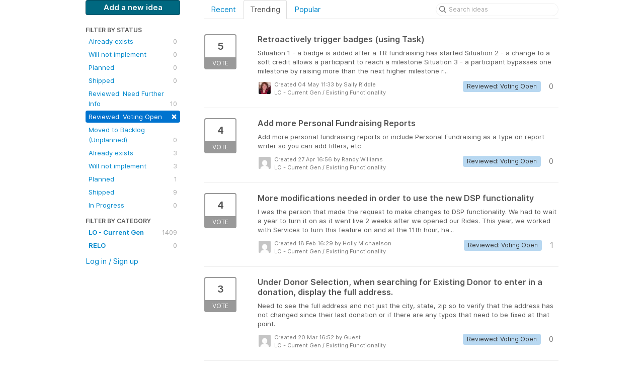

--- FILE ---
content_type: text/html; charset=utf-8
request_url: https://luminateonline.ideas.aha.io/?category=6109136671935525097&page=8&status=6564406158338323566
body_size: 13508
content:
<!DOCTYPE html>
<html lang="en">
  <head>
    <meta http-equiv="X-UA-Compatible" content="IE=edge" />
    <meta http-equiv="Content-Type" content="text/html charset=UTF-8" />
    <meta name="publishing" content="true">
    <title>Existing Functionality | Ideas for Luminate Online &amp; TeamRaiser</title>
<meta name="description" content="Customer Feedback for Blackbaud Luminate Online &amp; TeamRaiser . Add a new product idea or vote on an existing idea using the Blackbaud Luminate Online &amp; TeamRaiser customer feedback form.">

    <script>
//<![CDATA[

      window.ahaLoaded = false;
      window.isIdeaPortal = true;
      window.portalAssets = {"js":["/assets/runtime-v2-56229db4e113db3e8ac35045495e61a8.js","/assets/vendor-v2-293da6da4776292faeaa6dd52cfcbc6e.js","/assets/idea_portals-v2-ba07ab7cf626d7e3a3fe7d9f6150da34.js","/assets/idea_portals-v2-a87930fcf3ca82c93ce9c17cd7cda778.css"]};

//]]>
</script>
      <script>
    window.sentryRelease = window.sentryRelease || "d230a5bea1";
  </script>



      <link rel="stylesheet" href="https://cdn.aha.io/assets/idea_portals-v2-a87930fcf3ca82c93ce9c17cd7cda778.css" data-turbolinks-track="true" media="all" />
    <script src="https://cdn.aha.io/assets/runtime-v2-56229db4e113db3e8ac35045495e61a8.js" data-turbolinks-track="true"></script>
    <script src="https://cdn.aha.io/assets/vendor-v2-293da6da4776292faeaa6dd52cfcbc6e.js" data-turbolinks-track="true"></script>
      <script src="https://cdn.aha.io/assets/idea_portals-v2-ba07ab7cf626d7e3a3fe7d9f6150da34.js" data-turbolinks-track="true"></script>
    <meta name="csrf-param" content="authenticity_token" />
<meta name="csrf-token" content="Eju_4hZPQT0AJ6BqPe6q6YZ4Wlt5GbBa3btbqNExOgvbp-nIqNmQfHu49rQfNIGsib8cBaFannh676-fLZ_aGg" />
    <meta name="viewport" content="width=device-width, initial-scale=1" />
    <meta name="locale" content="en" />
    <meta name="portal-token" content="c990fe47f912fdeb2d3dc257194de881" />
    <meta name="idea-portal-id" content="6077682152539961138" />


      <link rel="canonical" href="https://luminateonline.ideas.aha.io/">
          <link rel="icon" href="https://luminateonline.ideas.aha.io/portal-favicon.png?1638467117&amp;size=thumb16" />

  </head>
  <body class="ideas-portal public">
    
    <style>
  /* Blackbaud CSS AHA! ideas portal */
.btn-primary { 
background-color: #006880 !important; 
color: #FFFFFF !important;
border: 1px solid #004054 !important;
} 
.btn-primary:hover { 
background-color: #004054 !important; 
color: white !important;
} 
</style>





<div class="container">
  <!-- Alerts in this file are used for the app and portals, they must not use the aha-alert web component -->




  <div class="portal-sidebar" id="portal-sidebar">
      <a class="btn btn-primary btn-outline add-idea-button" href="/ideas/new">Add a new idea</a>
    <button class="btn btn-link btn-navbar" data-show-text="Show menu" data-hide-text="Hide menu" type="button"></button>

    <div id="sidebar-rollup">
      <div class="my-ideas-filters-wrapper">
        
      </div>
        <div class="statuses-filters-wrapper">
          <h4>
            Filter by status
          </h4>
          <ul class="statuses filters">
              <li>
  <a class="filter " data-url-param-toggle-name="status" data-url-param-toggle-value="6001166983749861123" data-url-param-toggle-remove="page" rel="nofollow" href="/?category=6109136671935525097&amp;status=6001166983749861123">
    Already exists

    <span class="pull-right">
        0
    </span>
    <div class="clearfix"></div>
</a></li>

              <li>
  <a class="filter " data-url-param-toggle-name="status" data-url-param-toggle-value="6001166983750348036" data-url-param-toggle-remove="page" rel="nofollow" href="/?category=6109136671935525097&amp;status=6001166983750348036">
    Will not implement

    <span class="pull-right">
        0
    </span>
    <div class="clearfix"></div>
</a></li>

              <li>
  <a class="filter " data-url-param-toggle-name="status" data-url-param-toggle-value="6001166983752519805" data-url-param-toggle-remove="page" rel="nofollow" href="/?category=6109136671935525097&amp;status=6001166983752519805">
    Planned

    <span class="pull-right">
        0
    </span>
    <div class="clearfix"></div>
</a></li>

              <li>
  <a class="filter " data-url-param-toggle-name="status" data-url-param-toggle-value="6001166983754160302" data-url-param-toggle-remove="page" rel="nofollow" href="/?category=6109136671935525097&amp;status=6001166983754160302">
    Shipped

    <span class="pull-right">
        0
    </span>
    <div class="clearfix"></div>
</a></li>

              <li>
  <a class="filter " data-url-param-toggle-name="status" data-url-param-toggle-value="6564405934267235815" data-url-param-toggle-remove="page" rel="nofollow" href="/?category=6109136671935525097&amp;status=6564405934267235815">
    Reviewed: Need Further Info

    <span class="pull-right">
        10
    </span>
    <div class="clearfix"></div>
</a></li>

              <li>
  <a class="filter active" data-url-param-toggle-name="status" data-url-param-toggle-value="6564406158338323566" data-url-param-toggle-remove="page" rel="nofollow" href="/?category=6109136671935525097">
    Reviewed: Voting Open

    <span class="pull-right">
        <span class="close">&times;</span>
    </span>
    <div class="clearfix"></div>
</a></li>

              <li>
  <a class="filter " data-url-param-toggle-name="status" data-url-param-toggle-value="7570101565211333160" data-url-param-toggle-remove="page" rel="nofollow" href="/?category=6109136671935525097&amp;status=7570101565211333160">
    Moved to Backlog (Unplanned)

    <span class="pull-right">
        0
    </span>
    <div class="clearfix"></div>
</a></li>

              <li>
  <a class="filter " data-url-param-toggle-name="status" data-url-param-toggle-value="6564403238973826949" data-url-param-toggle-remove="page" rel="nofollow" href="/?category=6109136671935525097&amp;status=6564403238973826949">
    Already exists

    <span class="pull-right">
        3
    </span>
    <div class="clearfix"></div>
</a></li>

              <li>
  <a class="filter " data-url-param-toggle-name="status" data-url-param-toggle-value="6564403239192784701" data-url-param-toggle-remove="page" rel="nofollow" href="/?category=6109136671935525097&amp;status=6564403239192784701">
    Will not implement

    <span class="pull-right">
        3
    </span>
    <div class="clearfix"></div>
</a></li>

              <li>
  <a class="filter " data-url-param-toggle-name="status" data-url-param-toggle-value="6564403239412093477" data-url-param-toggle-remove="page" rel="nofollow" href="/?category=6109136671935525097&amp;status=6564403239412093477">
    Planned

    <span class="pull-right">
        1
    </span>
    <div class="clearfix"></div>
</a></li>

              <li>
  <a class="filter " data-url-param-toggle-name="status" data-url-param-toggle-value="6564403239610959072" data-url-param-toggle-remove="page" rel="nofollow" href="/?category=6109136671935525097&amp;status=6564403239610959072">
    Shipped

    <span class="pull-right">
        9
    </span>
    <div class="clearfix"></div>
</a></li>

              <li>
  <a class="filter " data-url-param-toggle-name="status" data-url-param-toggle-value="7177477997414605231" data-url-param-toggle-remove="page" rel="nofollow" href="/?category=6109136671935525097&amp;status=7177477997414605231">
    In Progress

    <span class="pull-right">
        0
    </span>
    <div class="clearfix"></div>
</a></li>

          </ul>
        </div>
        <div class="categories-filters-wrapper">
          <h4>
            Filter by category
          </h4>
          <ul class="categories filters">
                    <li id="project-6068579506237089636" class="category-filter-branch" data-filter-type="project" data-project-ref="LUM">
      <a class="filter" data-url-param-toggle-name="project" data-url-param-toggle-value="LUM" data-url-param-toggle-remove="category,page" href="/?project=LUM&amp;status=6564406158338323566">
        <i class="category-collapser category-collapser--empty fa-solid fa-angle-right"></i>
        <strong>
          LO - Current Gen
        </strong>
        <span class="pull-right">
            <span class="close hide">&times;</span>
            <span class="counts">1409</span>
          </span>
        <div class="clearfix"></div>
</a>
      <ul class="categories-collapsed">
          <li id="category-6267173957750598079">
  <a class="filter category-filter" data-url-param-toggle-name="category" data-url-param-toggle-value="6267173957750598079" data-url-param-toggle-remove="project,page" href="/?category=6267173957750598079&amp;status=6564406158338323566">
    <i class="category-collapser category-collapser--empty fa-solid fa-angle-right"></i>
    BETA Feedback

    <span class="pull-right">
      <span class="close hide">&times;</span>
      <span class="category-count">0</span>
    </span>
    <div class="clearfix"></div>
</a>
</li>

  <li id="category-6109136843749346493">
  <a class="filter category-filter" data-url-param-toggle-name="category" data-url-param-toggle-value="6109136843749346493" data-url-param-toggle-remove="project,page" href="/?category=6109136843749346493&amp;status=6564406158338323566">
    <i class="category-collapser category-collapser--empty fa-solid fa-angle-right"></i>
    Compliance/Regulation

    <span class="pull-right">
      <span class="close hide">&times;</span>
      <span class="category-count">12</span>
    </span>
    <div class="clearfix"></div>
</a>
</li>

  <li id="category-6109136671935525097">
  <a class="filter category-filter" data-url-param-toggle-name="category" data-url-param-toggle-value="6109136671935525097" data-url-param-toggle-remove="project,page" href="/?category=6109136671935525097&amp;status=6564406158338323566">
    <i class="category-collapser category-collapser--empty fa-solid fa-angle-right"></i>
    Existing Functionality

    <span class="pull-right">
      <span class="close hide">&times;</span>
      <span class="category-count">209</span>
    </span>
    <div class="clearfix"></div>
</a>
</li>

  <li id="category-6109136611829710727">
  <a class="filter category-filter" data-url-param-toggle-name="category" data-url-param-toggle-value="6109136611829710727" data-url-param-toggle-remove="project,page" href="/?category=6109136611829710727&amp;status=6564406158338323566">
    <i class="category-collapser category-collapser--empty fa-solid fa-angle-right"></i>
    New Feature

    <span class="pull-right">
      <span class="close hide">&times;</span>
      <span class="category-count">595</span>
    </span>
    <div class="clearfix"></div>
</a>
</li>

  <li id="category-6109136796516324652">
  <a class="filter category-filter" data-url-param-toggle-name="category" data-url-param-toggle-value="6109136796516324652" data-url-param-toggle-remove="project,page" href="/?category=6109136796516324652&amp;status=6564406158338323566">
    <i class="category-collapser category-collapser--empty fa-solid fa-angle-right"></i>
    Pain point

    <span class="pull-right">
      <span class="close hide">&times;</span>
      <span class="category-count">411</span>
    </span>
    <div class="clearfix"></div>
</a>
</li>

  <li id="category-6109136929641075927">
  <a class="filter category-filter" data-url-param-toggle-name="category" data-url-param-toggle-value="6109136929641075927" data-url-param-toggle-remove="project,page" href="/?category=6109136929641075927&amp;status=6564406158338323566">
    <i class="category-collapser category-collapser--empty fa-solid fa-angle-right"></i>
    User Experience

    <span class="pull-right">
      <span class="close hide">&times;</span>
      <span class="category-count">170</span>
    </span>
    <div class="clearfix"></div>
</a>
</li>


      </ul>
    </li>
    <li id="project-6112950070323526391" class="category-filter-branch" data-filter-type="project" data-project-ref="RELO">
      <a class="filter" data-url-param-toggle-name="project" data-url-param-toggle-value="RELO" data-url-param-toggle-remove="category,page" href="/?project=RELO&amp;status=6564406158338323566">
        <i class="category-collapser category-collapser--empty fa-solid fa-angle-right"></i>
        <strong>
          RELO
        </strong>
        <span class="pull-right">
            <span class="close hide">&times;</span>
            <span class="counts">0</span>
          </span>
        <div class="clearfix"></div>
</a>
      <ul class="categories-collapsed">
        
      </ul>
    </li>


          </ul>
            <script>
//<![CDATA[

              $("#category-6109136671935525097 .filter:first").addClass("active")
              $("#category-6109136671935525097 .close:first").removeClass("hide")
              $("#category-6109136671935525097 .category-count:first").addClass("hide")

//]]>
</script>        </div>
        <div class="signup-link">
      <a class="login-link" href="/portal_session/new">Log in / Sign up</a>
      <div class="login-popover popover portal-user">
        <!-- Alerts in this file are used for the app and portals, they must not use the aha-alert web component -->






<div class="email-popover ">
  <div class="arrow tooltip-arrow"></div>
  <form class="form-horizontal" action="/auth/redirect_to_auth" accept-charset="UTF-8" data-remote="true" method="post"><input type="hidden" name="authenticity_token" value="KxdBBczP8-4peZIpQZ-KIuy2oNlGCSTM1Y99NvEGdQgx0HAAWGd6JjVUokTEDI8z0dW7Rei-bdK5Q3hmYHjvZw" autocomplete="off" />
    <h3>Identify yourself with your email address</h3>
    <div class="control-group">
        <label class="control-label" for="sessions_email">Email address</label>
      <div class="controls">
        <input type="text" name="sessions[email]" id="email" placeholder="Email address" autocomplete="off" class="input-block-level" autofocus="autofocus" aria-required="true" />
      </div>
    </div>
    <div class="extra-fields"></div>

    <div class="control-group">
      <div class="controls">
        <input type="submit" name="commit" value="Next" class="btn btn-outline btn-primary pull-left" id="vote" data-disable-with="Sending…" />
      </div>
    </div>
    <div class="clearfix"></div>
</form></div>

      </div>
  </div>

    </div>
  </div>
  <div class="portal-content">
    <div class="portal-nav">
      <ul class="nav nav-tabs">
            <li class="">
              <a data-url-param-toggle-name="sort" data-url-param-toggle-value="recent" data-url-param-toggle-remove="page" rel="nofollow" href="/?category=6109136671935525097&amp;sort=recent&amp;status=6564406158338323566">Recent</a>
            </li>
            <li class="active">
              <a data-url-param-toggle-name="sort" data-url-param-toggle-value="trending" data-url-param-toggle-remove="page" rel="nofollow" href="/?category=6109136671935525097&amp;sort=trending&amp;status=6564406158338323566">Trending</a>
            </li>
            <li class="">
              <a data-url-param-toggle-name="sort" data-url-param-toggle-value="popular" data-url-param-toggle-remove="page" rel="nofollow" href="/?category=6109136671935525097&amp;sort=popular&amp;status=6564406158338323566">Popular</a>
            </li>
      </ul>
      <div class="search-form">
  <form class="form-horizontal idea-search-form" action="/ideas/search" accept-charset="UTF-8" method="get">
    <div class="search-field">
      <input type="text" name="query" id="query" class="input-medium search-query" placeholder="Search ideas" aria-label="Search ideas" />
      <a class="fa-regular fa-circle-xmark clear-button" style="display:none;" href="/ideas"></a>
    </div>
</form></div>

    </div>

    <ul class="list-ideas ideas">
            <li class="idea" id="6144978169737875811">
  
<div class="idea-endorsement" id="idea-6144978169737875811-endorsement">
        <a class="btn-vote" data-disable="true" data-count="1" data-remote="true" rel="nofollow" data-method="post" href="/ideas/LUM-I-216/idea_endorsements?idea_ids%5B%5D=6144978169737875811&amp;idea_ids%5B%5D=6413727061964488990&amp;idea_ids%5B%5D=6388486305468671040&amp;idea_ids%5B%5D=6670516883292536922&amp;idea_ids%5B%5D=6346699522563370877&amp;idea_ids%5B%5D=6345772036548582613&amp;idea_ids%5B%5D=6641963231457034424&amp;idea_ids%5B%5D=6319925774962188825&amp;idea_ids%5B%5D=6290939841466524168&amp;idea_ids%5B%5D=6281241510925167202">
          <span class="vote-count">
            5
          </span>
          <span class="vote-status">
            Vote
          </span>
</a>  <div class="popover vote-popover portal-user"></div>
</div>

  <a class="idea-link" href="/ideas/LUM-I-216">
    <div class="idea-details">
      <h3>
        Retroactively trigger badges (using Task)
        

      </h3>
      <div class="description">
          Situation 1 - a badge is added after a TR fundraising has started
Situation 2 - a change to a soft credit allows a participant to reach a milestone
Situation 3 - a participant bypasses one milestone by raising more than the next higher milestone r...
      </div>
      <div class="idea-meta">
        <span class="avatar">
          <img alt="" src="https://secure.gravatar.com/avatar/49a463d8c102bea59091672c024747f3?default=mm&rating=G&size=32" width="32" height="32" />
        </span>
        <div class="idea-meta-created">
          <div class="idea-meta-secondary">
            Created 04 May 11:33
              by Sally Riddle
          </div>
          <div class="idea-meta-secondary">
            LO - Current Gen  /  Existing Functionality
          </div>
        </div>
        <span class="comment-count">
          <i class="fa-regular fa-comments"></i>
          0
        </span>
          <span class="status-pill" title="Reviewed: Voting Open" style="color: var(--theme-primary-text); border: none; background-color: #B8D8F1">Reviewed: Voting Open</span>
        <div class="clearfix"></div>
      </div>
    </div>
    <div class="clearfix"></div>
  </a>

  <div class="clearfix"></div>
</li>

            <li class="idea" id="6413727061964488990">
  
<div class="idea-endorsement" id="idea-6413727061964488990-endorsement">
        <a class="btn-vote" data-disable="true" data-count="1" data-remote="true" rel="nofollow" data-method="post" href="/ideas/LUM-I-1161/idea_endorsements?idea_ids%5B%5D=6144978169737875811&amp;idea_ids%5B%5D=6413727061964488990&amp;idea_ids%5B%5D=6388486305468671040&amp;idea_ids%5B%5D=6670516883292536922&amp;idea_ids%5B%5D=6346699522563370877&amp;idea_ids%5B%5D=6345772036548582613&amp;idea_ids%5B%5D=6641963231457034424&amp;idea_ids%5B%5D=6319925774962188825&amp;idea_ids%5B%5D=6290939841466524168&amp;idea_ids%5B%5D=6281241510925167202">
          <span class="vote-count">
            4
          </span>
          <span class="vote-status">
            Vote
          </span>
</a>  <div class="popover vote-popover portal-user"></div>
</div>

  <a class="idea-link" href="/ideas/LUM-I-1161">
    <div class="idea-details">
      <h3>
        Add more Personal Fundraising Reports
        

      </h3>
      <div class="description">
          Add more personal fundraising reports or include Personal Fundraising as a type on report writer so you can add filters, etc
      </div>
      <div class="idea-meta">
        <span class="avatar">
          <img alt="" src="https://secure.gravatar.com/avatar/47bd46ee01a0a1935448b5c81e4c8b26?default=mm&rating=G&size=32" width="32" height="32" />
        </span>
        <div class="idea-meta-created">
          <div class="idea-meta-secondary">
            Created 27 Apr 16:56
              by Randy Williams
          </div>
          <div class="idea-meta-secondary">
            LO - Current Gen  /  Existing Functionality
          </div>
        </div>
        <span class="comment-count">
          <i class="fa-regular fa-comments"></i>
          0
        </span>
          <span class="status-pill" title="Reviewed: Voting Open" style="color: var(--theme-primary-text); border: none; background-color: #B8D8F1">Reviewed: Voting Open</span>
        <div class="clearfix"></div>
      </div>
    </div>
    <div class="clearfix"></div>
  </a>

  <div class="clearfix"></div>
</li>

            <li class="idea" id="6388486305468671040">
  
<div class="idea-endorsement" id="idea-6388486305468671040-endorsement">
        <a class="btn-vote" data-disable="true" data-count="1" data-remote="true" rel="nofollow" data-method="post" href="/ideas/LUM-I-1095/idea_endorsements?idea_ids%5B%5D=6144978169737875811&amp;idea_ids%5B%5D=6413727061964488990&amp;idea_ids%5B%5D=6388486305468671040&amp;idea_ids%5B%5D=6670516883292536922&amp;idea_ids%5B%5D=6346699522563370877&amp;idea_ids%5B%5D=6345772036548582613&amp;idea_ids%5B%5D=6641963231457034424&amp;idea_ids%5B%5D=6319925774962188825&amp;idea_ids%5B%5D=6290939841466524168&amp;idea_ids%5B%5D=6281241510925167202">
          <span class="vote-count">
            4
          </span>
          <span class="vote-status">
            Vote
          </span>
</a>  <div class="popover vote-popover portal-user"></div>
</div>

  <a class="idea-link" href="/ideas/LUM-I-1095">
    <div class="idea-details">
      <h3>
        More modifications needed in order to use the new DSP functionality
        

      </h3>
      <div class="description">
          I was the person that made the request to make changes to DSP functionality. We had to wait a year to turn it on as it went live 2 weeks after we opened our Rides. This year, we worked with Services to turn this feature on and at the 11th hour, ha...
      </div>
      <div class="idea-meta">
        <span class="avatar">
          <img alt="" src="https://secure.gravatar.com/avatar/1cda7ed48f5277c9c0a2b3d0eca0d6d9?default=mm&rating=G&size=32" width="32" height="32" />
        </span>
        <div class="idea-meta-created">
          <div class="idea-meta-secondary">
            Created 18 Feb 16:29
              by Holly Michaelson
          </div>
          <div class="idea-meta-secondary">
            LO - Current Gen  /  Existing Functionality
          </div>
        </div>
        <span class="comment-count">
          <i class="fa-regular fa-comments"></i>
          1
        </span>
          <span class="status-pill" title="Reviewed: Voting Open" style="color: var(--theme-primary-text); border: none; background-color: #B8D8F1">Reviewed: Voting Open</span>
        <div class="clearfix"></div>
      </div>
    </div>
    <div class="clearfix"></div>
  </a>

  <div class="clearfix"></div>
</li>

            <li class="idea" id="6670516883292536922">
  
<div class="idea-endorsement" id="idea-6670516883292536922-endorsement">
        <a class="btn-vote" data-disable="true" data-count="1" data-remote="true" rel="nofollow" data-method="post" href="/ideas/LUM-I-1553/idea_endorsements?idea_ids%5B%5D=6144978169737875811&amp;idea_ids%5B%5D=6413727061964488990&amp;idea_ids%5B%5D=6388486305468671040&amp;idea_ids%5B%5D=6670516883292536922&amp;idea_ids%5B%5D=6346699522563370877&amp;idea_ids%5B%5D=6345772036548582613&amp;idea_ids%5B%5D=6641963231457034424&amp;idea_ids%5B%5D=6319925774962188825&amp;idea_ids%5B%5D=6290939841466524168&amp;idea_ids%5B%5D=6281241510925167202">
          <span class="vote-count">
            3
          </span>
          <span class="vote-status">
            Vote
          </span>
</a>  <div class="popover vote-popover portal-user"></div>
</div>

  <a class="idea-link" href="/ideas/LUM-I-1553">
    <div class="idea-details">
      <h3>
        Under Donor Selection, when searching for Existing Donor to enter in a donation, display the full address.
        

      </h3>
      <div class="description">
          Need to see the full address and not just the city, state, zip so to verify that the address has not changed since their last donation or if there are any typos that need to be fixed at that point.
      </div>
      <div class="idea-meta">
        <span class="avatar">
          <img alt="" src="https://secure.gravatar.com/avatar/bec030251464082b8db051fe83432bcb?default=mm&rating=G&size=32" width="32" height="32" />
        </span>
        <div class="idea-meta-created">
          <div class="idea-meta-secondary">
            Created 20 Mar 16:52
              by Guest
          </div>
          <div class="idea-meta-secondary">
            LO - Current Gen  /  Existing Functionality
          </div>
        </div>
        <span class="comment-count">
          <i class="fa-regular fa-comments"></i>
          0
        </span>
          <span class="status-pill" title="Reviewed: Voting Open" style="color: var(--theme-primary-text); border: none; background-color: #B8D8F1">Reviewed: Voting Open</span>
        <div class="clearfix"></div>
      </div>
    </div>
    <div class="clearfix"></div>
  </a>

  <div class="clearfix"></div>
</li>

            <li class="idea" id="6346699522563370877">
  
<div class="idea-endorsement" id="idea-6346699522563370877-endorsement">
        <a class="btn-vote" data-disable="true" data-count="1" data-remote="true" rel="nofollow" data-method="post" href="/ideas/LUM-I-1024/idea_endorsements?idea_ids%5B%5D=6144978169737875811&amp;idea_ids%5B%5D=6413727061964488990&amp;idea_ids%5B%5D=6388486305468671040&amp;idea_ids%5B%5D=6670516883292536922&amp;idea_ids%5B%5D=6346699522563370877&amp;idea_ids%5B%5D=6345772036548582613&amp;idea_ids%5B%5D=6641963231457034424&amp;idea_ids%5B%5D=6319925774962188825&amp;idea_ids%5B%5D=6290939841466524168&amp;idea_ids%5B%5D=6281241510925167202">
          <span class="vote-count">
            4
          </span>
          <span class="vote-status">
            Vote
          </span>
</a>  <div class="popover vote-popover portal-user"></div>
</div>

  <a class="idea-link" href="/ideas/LUM-I-1024">
    <div class="idea-details">
      <h3>
        Blueprint should push new participation types down to the child events that have already been created
        

      </h3>
      <div class="description">
          When you add a new participation type to the blueprint, it will not push down to the already created child events. You must create the participation type individually on each of the child events. This is extremely time consuming when there are new...
      </div>
      <div class="idea-meta">
        <span class="avatar">
          <img alt="" src="https://secure.gravatar.com/avatar/1cda7ed48f5277c9c0a2b3d0eca0d6d9?default=mm&rating=G&size=32" width="32" height="32" />
        </span>
        <div class="idea-meta-created">
          <div class="idea-meta-secondary">
            Created 29 Oct 01:55
              by Holly Michaelson
          </div>
          <div class="idea-meta-secondary">
            LO - Current Gen  /  Existing Functionality
          </div>
        </div>
        <span class="comment-count">
          <i class="fa-regular fa-comments"></i>
          0
        </span>
          <span class="status-pill" title="Reviewed: Voting Open" style="color: var(--theme-primary-text); border: none; background-color: #B8D8F1">Reviewed: Voting Open</span>
        <div class="clearfix"></div>
      </div>
    </div>
    <div class="clearfix"></div>
  </a>

  <div class="clearfix"></div>
</li>

            <li class="idea" id="6345772036548582613">
  
<div class="idea-endorsement" id="idea-6345772036548582613-endorsement">
        <a class="btn-vote" data-disable="true" data-count="1" data-remote="true" rel="nofollow" data-method="post" href="/ideas/LUM-I-1011/idea_endorsements?idea_ids%5B%5D=6144978169737875811&amp;idea_ids%5B%5D=6413727061964488990&amp;idea_ids%5B%5D=6388486305468671040&amp;idea_ids%5B%5D=6670516883292536922&amp;idea_ids%5B%5D=6346699522563370877&amp;idea_ids%5B%5D=6345772036548582613&amp;idea_ids%5B%5D=6641963231457034424&amp;idea_ids%5B%5D=6319925774962188825&amp;idea_ids%5B%5D=6290939841466524168&amp;idea_ids%5B%5D=6281241510925167202">
          <span class="vote-count">
            4
          </span>
          <span class="vote-status">
            Vote
          </span>
</a>  <div class="popover vote-popover portal-user"></div>
</div>

  <a class="idea-link" href="/ideas/LUM-I-1011">
    <div class="idea-details">
      <h3>
        Increase functionality on the backend especially with family registrations and children
        

      </h3>
      <div class="description">
          A parent should be able to register their family at a different time without creating a new login and password. A child does not have an email address, nor do we want them to share an email with a parent - therefore functionality in this area is n...
      </div>
      <div class="idea-meta">
        <span class="avatar">
          <img alt="" src="https://secure.gravatar.com/avatar/1867d025922eed254d0f0730e13f1e12?default=mm&rating=G&size=32" width="32" height="32" />
        </span>
        <div class="idea-meta-created">
          <div class="idea-meta-secondary">
            Created 26 Oct 13:56
              by Guest
          </div>
          <div class="idea-meta-secondary">
            LO - Current Gen  /  Existing Functionality
          </div>
        </div>
        <span class="comment-count">
          <i class="fa-regular fa-comments"></i>
          0
        </span>
          <span class="status-pill" title="Reviewed: Voting Open" style="color: var(--theme-primary-text); border: none; background-color: #B8D8F1">Reviewed: Voting Open</span>
        <div class="clearfix"></div>
      </div>
    </div>
    <div class="clearfix"></div>
  </a>

  <div class="clearfix"></div>
</li>

            <li class="idea" id="6641963231457034424">
  
<div class="idea-endorsement" id="idea-6641963231457034424-endorsement">
        <a class="btn-vote" data-disable="true" data-count="1" data-remote="true" rel="nofollow" data-method="post" href="/ideas/LUM-I-1510/idea_endorsements?idea_ids%5B%5D=6144978169737875811&amp;idea_ids%5B%5D=6413727061964488990&amp;idea_ids%5B%5D=6388486305468671040&amp;idea_ids%5B%5D=6670516883292536922&amp;idea_ids%5B%5D=6346699522563370877&amp;idea_ids%5B%5D=6345772036548582613&amp;idea_ids%5B%5D=6641963231457034424&amp;idea_ids%5B%5D=6319925774962188825&amp;idea_ids%5B%5D=6290939841466524168&amp;idea_ids%5B%5D=6281241510925167202">
          <span class="vote-count">
            3
          </span>
          <span class="vote-status">
            Vote
          </span>
</a>  <div class="popover vote-popover portal-user"></div>
</div>

  <a class="idea-link" href="/ideas/LUM-I-1510">
    <div class="idea-details">
      <h3>
        Change the DSP functionality
        

      </h3>
      <div class="description">
          - With Delayed Self Pledges (DSPs), Luminate Online automatically lumps registration fees and fundraising minimums together
- Discount codes do not work as they should with DSPs – you cannot charge $0 for registration when auto-charging. The syste...
      </div>
      <div class="idea-meta">
        <span class="avatar">
          <img alt="" src="https://secure.gravatar.com/avatar/a975f0e2ef23db57228bacc67a65a885?default=mm&rating=G&size=32" width="32" height="32" />
        </span>
        <div class="idea-meta-created">
          <div class="idea-meta-secondary">
            Created 02 Jan 18:09
              by Guest
          </div>
          <div class="idea-meta-secondary">
            LO - Current Gen  /  Existing Functionality
          </div>
        </div>
        <span class="comment-count">
          <i class="fa-regular fa-comments"></i>
          0
        </span>
          <span class="status-pill" title="Reviewed: Voting Open" style="color: var(--theme-primary-text); border: none; background-color: #B8D8F1">Reviewed: Voting Open</span>
        <div class="clearfix"></div>
      </div>
    </div>
    <div class="clearfix"></div>
  </a>

  <div class="clearfix"></div>
</li>

            <li class="idea" id="6319925774962188825">
  
<div class="idea-endorsement" id="idea-6319925774962188825-endorsement">
        <a class="btn-vote" data-disable="true" data-count="1" data-remote="true" rel="nofollow" data-method="post" href="/ideas/LUM-I-959/idea_endorsements?idea_ids%5B%5D=6144978169737875811&amp;idea_ids%5B%5D=6413727061964488990&amp;idea_ids%5B%5D=6388486305468671040&amp;idea_ids%5B%5D=6670516883292536922&amp;idea_ids%5B%5D=6346699522563370877&amp;idea_ids%5B%5D=6345772036548582613&amp;idea_ids%5B%5D=6641963231457034424&amp;idea_ids%5B%5D=6319925774962188825&amp;idea_ids%5B%5D=6290939841466524168&amp;idea_ids%5B%5D=6281241510925167202">
          <span class="vote-count">
            4
          </span>
          <span class="vote-status">
            Vote
          </span>
</a>  <div class="popover vote-popover portal-user"></div>
</div>

  <a class="idea-link" href="/ideas/LUM-I-959">
    <div class="idea-details">
      <h3>
        Add CAPTCHA to email unsubscribe page
        

      </h3>
      <div class="description">
          I have started to receive SPAM through the email unsubscribe fall-back web form. (To clarify, the form I mean is described at https://kb.blackbaud.com/articles/Article/62481) Right now it is one spammer, but could potentially turn in to a bigger p...
      </div>
      <div class="idea-meta">
        <span class="avatar">
          <img alt="" src="https://secure.gravatar.com/avatar/b986b2b21da40fbc820352711ee26bab?default=mm&rating=G&size=32" width="32" height="32" />
        </span>
        <div class="idea-meta-created">
          <div class="idea-meta-secondary">
            Created 17 Aug 22:19
              by Guest
          </div>
          <div class="idea-meta-secondary">
            LO - Current Gen  /  Existing Functionality
          </div>
        </div>
        <span class="comment-count">
          <i class="fa-regular fa-comments"></i>
          0
        </span>
          <span class="status-pill" title="Reviewed: Voting Open" style="color: var(--theme-primary-text); border: none; background-color: #B8D8F1">Reviewed: Voting Open</span>
        <div class="clearfix"></div>
      </div>
    </div>
    <div class="clearfix"></div>
  </a>

  <div class="clearfix"></div>
</li>

            <li class="idea" id="6290939841466524168">
  
<div class="idea-endorsement" id="idea-6290939841466524168-endorsement">
        <a class="btn-vote" data-disable="true" data-count="1" data-remote="true" rel="nofollow" data-method="post" href="/ideas/LUM-I-852/idea_endorsements?idea_ids%5B%5D=6144978169737875811&amp;idea_ids%5B%5D=6413727061964488990&amp;idea_ids%5B%5D=6388486305468671040&amp;idea_ids%5B%5D=6670516883292536922&amp;idea_ids%5B%5D=6346699522563370877&amp;idea_ids%5B%5D=6345772036548582613&amp;idea_ids%5B%5D=6641963231457034424&amp;idea_ids%5B%5D=6319925774962188825&amp;idea_ids%5B%5D=6290939841466524168&amp;idea_ids%5B%5D=6281241510925167202">
          <span class="vote-count">
            4
          </span>
          <span class="vote-status">
            Vote
          </span>
</a>  <div class="popover vote-popover portal-user"></div>
</div>

  <a class="idea-link" href="/ideas/LUM-I-852">
    <div class="idea-details">
      <h3>
        The ability to change an Event Type and Attendance Option in Calendar Events
        

      </h3>
      <div class="description">
          Sometimes I create an RSVP Event only to realize we need a Ticket Event or it changed from Standard Event to a Multi-Day Event. When the changes happen I need to create a new event. It would be helpful if I could simply change those options.
      </div>
      <div class="idea-meta">
        <span class="avatar">
          <img alt="" src="https://secure.gravatar.com/avatar/e0eacb310f07328d0f16f42106d0e441?default=mm&rating=G&size=32" width="32" height="32" />
        </span>
        <div class="idea-meta-created">
          <div class="idea-meta-secondary">
            Created 31 May 19:39
              by Guest
          </div>
          <div class="idea-meta-secondary">
            LO - Current Gen  /  Existing Functionality
          </div>
        </div>
        <span class="comment-count">
          <i class="fa-regular fa-comments"></i>
          0
        </span>
          <span class="status-pill" title="Reviewed: Voting Open" style="color: var(--theme-primary-text); border: none; background-color: #B8D8F1">Reviewed: Voting Open</span>
        <div class="clearfix"></div>
      </div>
    </div>
    <div class="clearfix"></div>
  </a>

  <div class="clearfix"></div>
</li>

            <li class="idea" id="6281241510925167202">
  
<div class="idea-endorsement" id="idea-6281241510925167202-endorsement">
        <a class="btn-vote" data-disable="true" data-count="1" data-remote="true" rel="nofollow" data-method="post" href="/ideas/LUM-I-818/idea_endorsements?idea_ids%5B%5D=6144978169737875811&amp;idea_ids%5B%5D=6413727061964488990&amp;idea_ids%5B%5D=6388486305468671040&amp;idea_ids%5B%5D=6670516883292536922&amp;idea_ids%5B%5D=6346699522563370877&amp;idea_ids%5B%5D=6345772036548582613&amp;idea_ids%5B%5D=6641963231457034424&amp;idea_ids%5B%5D=6319925774962188825&amp;idea_ids%5B%5D=6290939841466524168&amp;idea_ids%5B%5D=6281241510925167202">
          <span class="vote-count">
            4
          </span>
          <span class="vote-status">
            Vote
          </span>
</a>  <div class="popover vote-popover portal-user"></div>
</div>

  <a class="idea-link" href="/ideas/LUM-I-818">
    <div class="idea-details">
      <h3>
        Make Visible the Participant or Team Name Soft Credit under Source Column of Organization Transaction  Record
        

      </h3>
      <div class="description">
          Currently, you are able to change the soft credit for a donation made by an organization, but the source column under the organization transaction record does not reflect this update as it does on gift records of individuals.
      </div>
      <div class="idea-meta">
        <span class="avatar">
          <img alt="" src="https://secure.gravatar.com/avatar/7088ff2e449b64af94ccff7fd9200537?default=mm&rating=G&size=32" width="32" height="32" />
        </span>
        <div class="idea-meta-created">
          <div class="idea-meta-secondary">
            Created 05 May 16:25
              by Guest
          </div>
          <div class="idea-meta-secondary">
            LO - Current Gen  /  Existing Functionality
          </div>
        </div>
        <span class="comment-count">
          <i class="fa-regular fa-comments"></i>
          0
        </span>
          <span class="status-pill" title="Reviewed: Voting Open" style="color: var(--theme-primary-text); border: none; background-color: #B8D8F1">Reviewed: Voting Open</span>
        <div class="clearfix"></div>
      </div>
    </div>
    <div class="clearfix"></div>
  </a>

  <div class="clearfix"></div>
</li>

    </ul>
    
    <div class="pagination">
      <ul>
        
<li id="">
  <a href="/?category=6109136671935525097&amp;status=6564406158338323566">&laquo; First</a>
</li>
        
<li id="">
  <a rel="prev" href="/?category=6109136671935525097&amp;page=7&amp;status=6564406158338323566">&lsaquo; Prev</a>
</li>
            
<li id="" class="disabled">
  <a href="#">&hellip;</a>
</li>
            
<li id="" class="">
  <a href="/?category=6109136671935525097&amp;page=4&amp;status=6564406158338323566">4</a>
</li>
            
<li id="" class="">
  <a href="/?category=6109136671935525097&amp;page=5&amp;status=6564406158338323566">5</a>
</li>
            
<li id="" class="">
  <a href="/?category=6109136671935525097&amp;page=6&amp;status=6564406158338323566">6</a>
</li>
            
<li id="" class="">
  <a rel="prev" href="/?category=6109136671935525097&amp;page=7&amp;status=6564406158338323566">7</a>
</li>
            
<li id="" class="active">
  <a href="#">8</a>
</li>
            
<li id="" class="">
  <a rel="next" href="/?category=6109136671935525097&amp;page=9&amp;status=6564406158338323566">9</a>
</li>
            
<li id="" class="">
  <a href="/?category=6109136671935525097&amp;page=10&amp;status=6564406158338323566">10</a>
</li>
            
<li id="" class="">
  <a href="/?category=6109136671935525097&amp;page=11&amp;status=6564406158338323566">11</a>
</li>
            
<li id="" class="">
  <a href="/?category=6109136671935525097&amp;page=12&amp;status=6564406158338323566">12</a>
</li>
            
<li id="" class="disabled">
  <a href="#">&hellip;</a>
</li>
        
<li id="">
  <a rel="next" href="/?category=6109136671935525097&amp;page=9&amp;status=6564406158338323566">Next &rsaquo;</a>
</li>
        

<li id="">
  <a href="/?category=6109136671935525097&amp;page=21&amp;status=6564406158338323566">Last &raquo;</a>
</li>
      </ul>
    </div>

  </div>
</div>


  



    <div class="modal hide fade" id="modal-window"></div>
      <script>
//<![CDATA[
  
  /*! iFrame Resizer (iframeSizer.contentWindow.min.js) - v3.5.15 - 2017-10-15
  *  Desc: Include this file in any page being loaded into an iframe
  *        to force the iframe to resize to the content size.
  *  Requires: iframeResizer.min.js on host page.
  *  Copyright: (c) 2017 David J. Bradshaw - dave@bradshaw.net
  *  License: MIT
  */

  // postMessage calls use a targetOrigin defined by iframe src passed into iframeResizer.min.js on the host page and only sends resize event data
  !function(a){"use strict";function b(a,b,c){"addEventListener"in window?a.addEventListener(b,c,!1):"attachEvent"in window&&a.attachEvent("on"+b,c)}function c(a,b,c){"removeEventListener"in window?a.removeEventListener(b,c,!1):"detachEvent"in window&&a.detachEvent("on"+b,c)}function d(a){return a.charAt(0).toUpperCase()+a.slice(1)}function e(a){var b,c,d,e=null,f=0,g=function(){f=Ha(),e=null,d=a.apply(b,c),e||(b=c=null)};return function(){var h=Ha();f||(f=h);var i=xa-(h-f);return b=this,c=arguments,0>=i||i>xa?(e&&(clearTimeout(e),e=null),f=h,d=a.apply(b,c),e||(b=c=null)):e||(e=setTimeout(g,i)),d}}function f(a){return ma+"["+oa+"] "+a}function g(a){la&&"object"==typeof window.console&&console.log(f(a))}function h(a){"object"==typeof window.console&&console.warn(f(a))}function i(){j(),g("Initialising iFrame ("+location.href+")"),k(),n(),m("background",W),m("padding",$),A(),s(),t(),o(),C(),u(),ia=B(),N("init","Init message from host page"),Da()}function j(){function b(a){return"true"===a?!0:!1}var c=ha.substr(na).split(":");oa=c[0],X=a!==c[1]?Number(c[1]):X,_=a!==c[2]?b(c[2]):_,la=a!==c[3]?b(c[3]):la,ja=a!==c[4]?Number(c[4]):ja,U=a!==c[6]?b(c[6]):U,Y=c[7],fa=a!==c[8]?c[8]:fa,W=c[9],$=c[10],ua=a!==c[11]?Number(c[11]):ua,ia.enable=a!==c[12]?b(c[12]):!1,qa=a!==c[13]?c[13]:qa,Aa=a!==c[14]?c[14]:Aa}function k(){function a(){var a=window.iFrameResizer;g("Reading data from page: "+JSON.stringify(a)),Ca="messageCallback"in a?a.messageCallback:Ca,Da="readyCallback"in a?a.readyCallback:Da,ta="targetOrigin"in a?a.targetOrigin:ta,fa="heightCalculationMethod"in a?a.heightCalculationMethod:fa,Aa="widthCalculationMethod"in a?a.widthCalculationMethod:Aa}function b(a,b){return"function"==typeof a&&(g("Setup custom "+b+"CalcMethod"),Fa[b]=a,a="custom"),a}"iFrameResizer"in window&&Object===window.iFrameResizer.constructor&&(a(),fa=b(fa,"height"),Aa=b(Aa,"width")),g("TargetOrigin for parent set to: "+ta)}function l(a,b){return-1!==b.indexOf("-")&&(h("Negative CSS value ignored for "+a),b=""),b}function m(b,c){a!==c&&""!==c&&"null"!==c&&(document.body.style[b]=c,g("Body "+b+' set to "'+c+'"'))}function n(){a===Y&&(Y=X+"px"),m("margin",l("margin",Y))}function o(){document.documentElement.style.height="",document.body.style.height="",g('HTML & body height set to "auto"')}function p(a){var e={add:function(c){function d(){N(a.eventName,a.eventType)}Ga[c]=d,b(window,c,d)},remove:function(a){var b=Ga[a];delete Ga[a],c(window,a,b)}};a.eventNames&&Array.prototype.map?(a.eventName=a.eventNames[0],a.eventNames.map(e[a.method])):e[a.method](a.eventName),g(d(a.method)+" event listener: "+a.eventType)}function q(a){p({method:a,eventType:"Animation Start",eventNames:["animationstart","webkitAnimationStart"]}),p({method:a,eventType:"Animation Iteration",eventNames:["animationiteration","webkitAnimationIteration"]}),p({method:a,eventType:"Animation End",eventNames:["animationend","webkitAnimationEnd"]}),p({method:a,eventType:"Input",eventName:"input"}),p({method:a,eventType:"Mouse Up",eventName:"mouseup"}),p({method:a,eventType:"Mouse Down",eventName:"mousedown"}),p({method:a,eventType:"Orientation Change",eventName:"orientationchange"}),p({method:a,eventType:"Print",eventName:["afterprint","beforeprint"]}),p({method:a,eventType:"Ready State Change",eventName:"readystatechange"}),p({method:a,eventType:"Touch Start",eventName:"touchstart"}),p({method:a,eventType:"Touch End",eventName:"touchend"}),p({method:a,eventType:"Touch Cancel",eventName:"touchcancel"}),p({method:a,eventType:"Transition Start",eventNames:["transitionstart","webkitTransitionStart","MSTransitionStart","oTransitionStart","otransitionstart"]}),p({method:a,eventType:"Transition Iteration",eventNames:["transitioniteration","webkitTransitionIteration","MSTransitionIteration","oTransitionIteration","otransitioniteration"]}),p({method:a,eventType:"Transition End",eventNames:["transitionend","webkitTransitionEnd","MSTransitionEnd","oTransitionEnd","otransitionend"]}),"child"===qa&&p({method:a,eventType:"IFrame Resized",eventName:"resize"})}function r(a,b,c,d){return b!==a&&(a in c||(h(a+" is not a valid option for "+d+"CalculationMethod."),a=b),g(d+' calculation method set to "'+a+'"')),a}function s(){fa=r(fa,ea,Ia,"height")}function t(){Aa=r(Aa,za,Ja,"width")}function u(){!0===U?(q("add"),F()):g("Auto Resize disabled")}function v(){g("Disable outgoing messages"),ra=!1}function w(){g("Remove event listener: Message"),c(window,"message",S)}function x(){null!==Z&&Z.disconnect()}function y(){q("remove"),x(),clearInterval(ka)}function z(){v(),w(),!0===U&&y()}function A(){var a=document.createElement("div");a.style.clear="both",a.style.display="block",document.body.appendChild(a)}function B(){function c(){return{x:window.pageXOffset!==a?window.pageXOffset:document.documentElement.scrollLeft,y:window.pageYOffset!==a?window.pageYOffset:document.documentElement.scrollTop}}function d(a){var b=a.getBoundingClientRect(),d=c();return{x:parseInt(b.left,10)+parseInt(d.x,10),y:parseInt(b.top,10)+parseInt(d.y,10)}}function e(b){function c(a){var b=d(a);g("Moving to in page link (#"+e+") at x: "+b.x+" y: "+b.y),R(b.y,b.x,"scrollToOffset")}var e=b.split("#")[1]||b,f=decodeURIComponent(e),h=document.getElementById(f)||document.getElementsByName(f)[0];a!==h?c(h):(g("In page link (#"+e+") not found in iFrame, so sending to parent"),R(0,0,"inPageLink","#"+e))}function f(){""!==location.hash&&"#"!==location.hash&&e(location.href)}function i(){function a(a){function c(a){a.preventDefault(),e(this.getAttribute("href"))}"#"!==a.getAttribute("href")&&b(a,"click",c)}Array.prototype.forEach.call(document.querySelectorAll('a[href^="#"]'),a)}function j(){b(window,"hashchange",f)}function k(){setTimeout(f,ba)}function l(){Array.prototype.forEach&&document.querySelectorAll?(g("Setting up location.hash handlers"),i(),j(),k()):h("In page linking not fully supported in this browser! (See README.md for IE8 workaround)")}return ia.enable?l():g("In page linking not enabled"),{findTarget:e}}function C(){g("Enable public methods"),Ba.parentIFrame={autoResize:function(a){return!0===a&&!1===U?(U=!0,u()):!1===a&&!0===U&&(U=!1,y()),U},close:function(){R(0,0,"close"),z()},getId:function(){return oa},getPageInfo:function(a){"function"==typeof a?(Ea=a,R(0,0,"pageInfo")):(Ea=function(){},R(0,0,"pageInfoStop"))},moveToAnchor:function(a){ia.findTarget(a)},reset:function(){Q("parentIFrame.reset")},scrollTo:function(a,b){R(b,a,"scrollTo")},scrollToOffset:function(a,b){R(b,a,"scrollToOffset")},sendMessage:function(a,b){R(0,0,"message",JSON.stringify(a),b)},setHeightCalculationMethod:function(a){fa=a,s()},setWidthCalculationMethod:function(a){Aa=a,t()},setTargetOrigin:function(a){g("Set targetOrigin: "+a),ta=a},size:function(a,b){var c=""+(a?a:"")+(b?","+b:"");N("size","parentIFrame.size("+c+")",a,b)}}}function D(){0!==ja&&(g("setInterval: "+ja+"ms"),ka=setInterval(function(){N("interval","setInterval: "+ja)},Math.abs(ja)))}function E(){function b(a){function b(a){!1===a.complete&&(g("Attach listeners to "+a.src),a.addEventListener("load",f,!1),a.addEventListener("error",h,!1),k.push(a))}"attributes"===a.type&&"src"===a.attributeName?b(a.target):"childList"===a.type&&Array.prototype.forEach.call(a.target.querySelectorAll("img"),b)}function c(a){k.splice(k.indexOf(a),1)}function d(a){g("Remove listeners from "+a.src),a.removeEventListener("load",f,!1),a.removeEventListener("error",h,!1),c(a)}function e(b,c,e){d(b.target),N(c,e+": "+b.target.src,a,a)}function f(a){e(a,"imageLoad","Image loaded")}function h(a){e(a,"imageLoadFailed","Image load failed")}function i(a){N("mutationObserver","mutationObserver: "+a[0].target+" "+a[0].type),a.forEach(b)}function j(){var a=document.querySelector("body"),b={attributes:!0,attributeOldValue:!1,characterData:!0,characterDataOldValue:!1,childList:!0,subtree:!0};return m=new l(i),g("Create body MutationObserver"),m.observe(a,b),m}var k=[],l=window.MutationObserver||window.WebKitMutationObserver,m=j();return{disconnect:function(){"disconnect"in m&&(g("Disconnect body MutationObserver"),m.disconnect(),k.forEach(d))}}}function F(){var a=0>ja;window.MutationObserver||window.WebKitMutationObserver?a?D():Z=E():(g("MutationObserver not supported in this browser!"),D())}function G(a,b){function c(a){var c=/^\d+(px)?$/i;if(c.test(a))return parseInt(a,V);var d=b.style.left,e=b.runtimeStyle.left;return b.runtimeStyle.left=b.currentStyle.left,b.style.left=a||0,a=b.style.pixelLeft,b.style.left=d,b.runtimeStyle.left=e,a}var d=0;return b=b||document.body,"defaultView"in document&&"getComputedStyle"in document.defaultView?(d=document.defaultView.getComputedStyle(b,null),d=null!==d?d[a]:0):d=c(b.currentStyle[a]),parseInt(d,V)}function H(a){a>xa/2&&(xa=2*a,g("Event throttle increased to "+xa+"ms"))}function I(a,b){for(var c=b.length,e=0,f=0,h=d(a),i=Ha(),j=0;c>j;j++)e=b[j].getBoundingClientRect()[a]+G("margin"+h,b[j]),e>f&&(f=e);return i=Ha()-i,g("Parsed "+c+" HTML elements"),g("Element position calculated in "+i+"ms"),H(i),f}function J(a){return[a.bodyOffset(),a.bodyScroll(),a.documentElementOffset(),a.documentElementScroll()]}function K(a,b){function c(){return h("No tagged elements ("+b+") found on page"),document.querySelectorAll("body *")}var d=document.querySelectorAll("["+b+"]");return 0===d.length&&c(),I(a,d)}function L(){return document.querySelectorAll("body *")}function M(b,c,d,e){function f(){da=m,ya=n,R(da,ya,b)}function h(){function b(a,b){var c=Math.abs(a-b)<=ua;return!c}return m=a!==d?d:Ia[fa](),n=a!==e?e:Ja[Aa](),b(da,m)||_&&b(ya,n)}function i(){return!(b in{init:1,interval:1,size:1})}function j(){return fa in pa||_&&Aa in pa}function k(){g("No change in size detected")}function l(){i()&&j()?Q(c):b in{interval:1}||k()}var m,n;h()||"init"===b?(O(),f()):l()}function N(a,b,c,d){function e(){a in{reset:1,resetPage:1,init:1}||g("Trigger event: "+b)}function f(){return va&&a in aa}f()?g("Trigger event cancelled: "+a):(e(),Ka(a,b,c,d))}function O(){va||(va=!0,g("Trigger event lock on")),clearTimeout(wa),wa=setTimeout(function(){va=!1,g("Trigger event lock off"),g("--")},ba)}function P(a){da=Ia[fa](),ya=Ja[Aa](),R(da,ya,a)}function Q(a){var b=fa;fa=ea,g("Reset trigger event: "+a),O(),P("reset"),fa=b}function R(b,c,d,e,f){function h(){a===f?f=ta:g("Message targetOrigin: "+f)}function i(){var h=b+":"+c,i=oa+":"+h+":"+d+(a!==e?":"+e:"");g("Sending message to host page ("+i+")"),sa.postMessage(ma+i,f)}!0===ra&&(h(),i())}function S(a){function c(){return ma===(""+a.data).substr(0,na)}function d(){return a.data.split("]")[1].split(":")[0]}function e(){return a.data.substr(a.data.indexOf(":")+1)}function f(){return!("undefined"!=typeof module&&module.exports)&&"iFrameResize"in window}function j(){return a.data.split(":")[2]in{"true":1,"false":1}}function k(){var b=d();b in m?m[b]():f()||j()||h("Unexpected message ("+a.data+")")}function l(){!1===ca?k():j()?m.init():g('Ignored message of type "'+d()+'". Received before initialization.')}var m={init:function(){function c(){ha=a.data,sa=a.source,i(),ca=!1,setTimeout(function(){ga=!1},ba)}"interactive"===document.readyState||"complete"===document.readyState?c():(g("Waiting for page ready"),b(window,"readystatechange",m.initFromParent))},reset:function(){ga?g("Page reset ignored by init"):(g("Page size reset by host page"),P("resetPage"))},resize:function(){N("resizeParent","Parent window requested size check")},moveToAnchor:function(){ia.findTarget(e())},inPageLink:function(){this.moveToAnchor()},pageInfo:function(){var a=e();g("PageInfoFromParent called from parent: "+a),Ea(JSON.parse(a)),g(" --")},message:function(){var a=e();g("MessageCallback called from parent: "+a),Ca(JSON.parse(a)),g(" --")}};c()&&l()}function T(){"loading"!==document.readyState&&window.parent.postMessage("[iFrameResizerChild]Ready","*")}if("undefined"!=typeof window){var U=!0,V=10,W="",X=0,Y="",Z=null,$="",_=!1,aa={resize:1,click:1},ba=128,ca=!0,da=1,ea="bodyOffset",fa=ea,ga=!0,ha="",ia={},ja=32,ka=null,la=!1,ma="[iFrameSizer]",na=ma.length,oa="",pa={max:1,min:1,bodyScroll:1,documentElementScroll:1},qa="child",ra=!0,sa=window.parent,ta="*",ua=0,va=!1,wa=null,xa=16,ya=1,za="scroll",Aa=za,Ba=window,Ca=function(){h("MessageCallback function not defined")},Da=function(){},Ea=function(){},Fa={height:function(){return h("Custom height calculation function not defined"),document.documentElement.offsetHeight},width:function(){return h("Custom width calculation function not defined"),document.body.scrollWidth}},Ga={},Ha=Date.now||function(){return(new Date).getTime()},Ia={bodyOffset:function(){return document.body.offsetHeight+G("marginTop")+G("marginBottom")},offset:function(){return Ia.bodyOffset()},bodyScroll:function(){return document.body.scrollHeight},custom:function(){return Fa.height()},documentElementOffset:function(){return document.documentElement.offsetHeight},documentElementScroll:function(){return document.documentElement.scrollHeight},max:function(){return Math.max.apply(null,J(Ia))},min:function(){return Math.min.apply(null,J(Ia))},grow:function(){return Ia.max()},lowestElement:function(){return Math.max(Ia.bodyOffset(),I("bottom",L()))},taggedElement:function(){return K("bottom","data-iframe-height")}},Ja={bodyScroll:function(){return document.body.scrollWidth},bodyOffset:function(){return document.body.offsetWidth},custom:function(){return Fa.width()},documentElementScroll:function(){return document.documentElement.scrollWidth},documentElementOffset:function(){return document.documentElement.offsetWidth},scroll:function(){return Math.max(Ja.bodyScroll(),Ja.documentElementScroll())},max:function(){return Math.max.apply(null,J(Ja))},min:function(){return Math.min.apply(null,J(Ja))},rightMostElement:function(){return I("right",L())},taggedElement:function(){return K("right","data-iframe-width")}},Ka=e(M);b(window,"message",S),T()}}();


  var interval = null;
  function resizePortalIframe() {
    if (interval) {
      clearInterval(interval);
    }
    interval = setInterval(function(){
        if ('parentIFrame' in window) {
          clearInterval(interval);
          parentIFrame.size();
        }
      }, 32);
  }
  
  $(document).off('page:change.resizePortalIframe');
  $(document).on('page:change.resizePortalIframe', resizePortalIframe);
  
  $(document).off('page:load.resizePortalIframe');
  $(document).on('page:load.resizePortalIframe', resizePortalIframe);

  $(document).off('page:restore.resizePortalIframe');
  $(document).on('page:restore.resizePortalIframe', resizePortalIframe);

  $(function() {
    // Handle images loading slowly
    iripo.in("img", function(node){
      $(node).on("load", function() {
        resizePortalIframe();
      });
    });
  });

//]]>
</script>
  </body>
</html>

